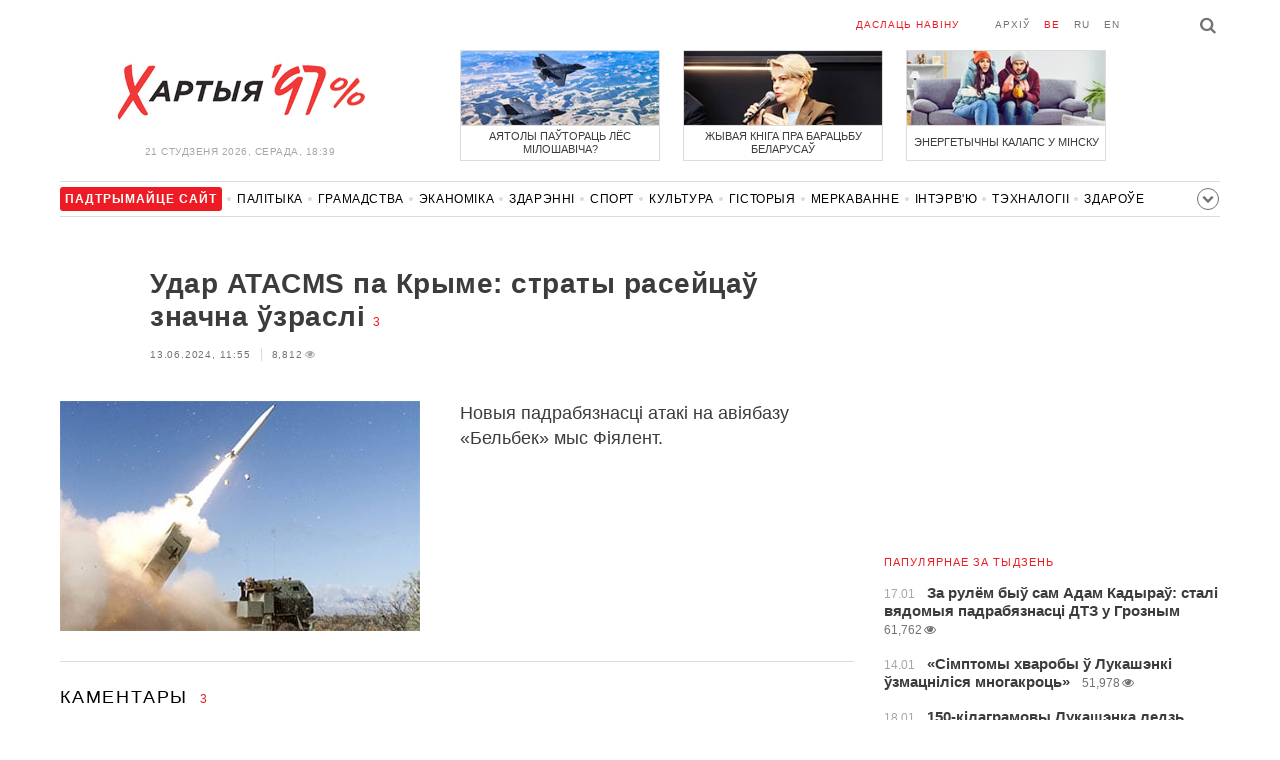

--- FILE ---
content_type: text/html; charset=UTF-8
request_url: https://charter97.link/be/news/2024/6/13/598792/comments/
body_size: 7315
content:
<!doctype html>
<html lang="be">
<head prefix="og: http://ogp.me/ns# fb: http://ogp.me/ns/fb# website: http://ogp.me/ns/website#">

    <!-- Google Tag Manager -->
    <script>(function(w,d,s,l,i){w[l]=w[l]||[];w[l].push({'gtm.start':
                new Date().getTime(),event:'gtm.js'});var f=d.getElementsByTagName(s)[0],
            j=d.createElement(s),dl=l!='dataLayer'?'&l='+l:'';j.async=true;j.src=
            'https://www.googletagmanager.com/gtm.js?id='+i+dl;f.parentNode.insertBefore(j,f);
        })(window,document,'script','dataLayer','GTM-N23B9PW');</script>
    <!-- End Google Tag Manager -->

    <script type='text/javascript' src='https://platform-api.sharethis.com/js/sharethis.js#property=646f8fc9a660b80019d55d3e&product=sop' async='async'></script>

	<meta charset="utf-8">
	<link rel="preconnect" href='//i.c97.org'>
	<link rel="preconnect" href="//vk.com/">
	<link rel="preconnect" href="//www.google.com/">

    <link rel="dns-prefetch" href='//i.c97.org'>
	<link rel="dns-prefetch" href="//vk.com/">
    <link rel="dns-prefetch" href="//www.google.com/">

    <link rel="preload" href="/assets/fonts/fontello.woff2?1613999441583" as="font" crossorigin>

	<title>Удар ATACMS па Крыме: страты расейцаў значна ўзраслі - Беларускія навіны - Хартыя&#039;97</title>
	<link rel="canonical"   href="https://charter97.org/be/news/2024/6/13/598792/comments/">
    
    <link rel="icon" type="image/png" href="/icons/fav-16.png" sizes="16x16">
    <link rel="icon" type="image/png" href="/icons/fav-32.png" sizes="32x32">
    <link rel="icon" type="image/png" href="/icons/fav-96.png" sizes="96x96">

    <meta name="viewport" content="width=device-width, initial-scale=1, maximum-scale=1, user-scalable=no"/>
	<meta name='description' content='Новыя падрабязнасці атакі на авіябазу «Бельбек» мыс Фіялент.' />
    <meta property="fb:app_id" content="162415770494925" />
    <meta property="og:type" content="website" />
    <meta property="og:url" content="https://charter97.org/be/news/2024/6/13/598792/comments/" />
    <meta property="og:title" content="Удар ATACMS па Крыме: страты расейцаў значна ўзраслі" />
	<meta property="og:description" content="Новыя падрабязнасці атакі на авіябазу «Бельбек» мыс Фіялент." />
		<meta property="og:image" content="https://i.c97.org/ai/411200/aux-head-1613210065-20210213_raketa_360.jpg" />
	<meta property="og:image:width" content="320" />
	<meta property="og:image:height" content="270" />
	
	<link rel="alternate" type="application/rss+xml" title="RSS 2.0" href="https://charter97.org/rss.php" />

    <link rel="stylesheet" type="text/css" media="screen" href="/assets/1719322174174/styles.min.css">
    <link rel="stylesheet" type="text/css" media="print" href="/assets/1719322174174/css/print.css">

	<!-- Facebook Pixel Code -->
	<script>
		!function(f,b,e,v,n,t,s)
		{if(f.fbq)return;n=f.fbq=function(){n.callMethod?
			n.callMethod.apply(n,arguments):n.queue.push(arguments)};
			if(!f._fbq)f._fbq=n;n.push=n;n.loaded=!0;n.version='2.0';
			n.queue=[];t=b.createElement(e);t.async=!0;
			t.src=v;s=b.getElementsByTagName(e)[0];
			s.parentNode.insertBefore(t,s)}(window, document,'script',
			'https://connect.facebook.net/en_US/fbevents.js');
		fbq('init', '151185665487107');
		fbq('track', 'PageView');
	</script>
	<!-- End Facebook Pixel Code -->
<!--	<script async src="https://pagead2.googlesyndication.com/pagead/js/adsbygoogle.js"></script>-->
<!--	<script>-->
<!--		(adsbygoogle = window.adsbygoogle || []).push({-->
<!--			google_ad_client: "ca-pub-4738140743555043",-->
<!--			enable_page_level_ads: true-->
<!--		});-->
<!--	</script>-->
</head>
<body>
<!-- Google Tag Manager (noscript) -->
<noscript><iframe src="https://www.googletagmanager.com/ns.html?id=GTM-N23B9PW" height="0" width="0"
                  style="display:none;visibility:hidden"></iframe></noscript>
<!-- End Google Tag Manager (noscript) -->
<!-- Global site tag (gtag.js) - Google Analytics -->
<script async src="https://www.googletagmanager.com/gtag/js?id=UA-1956694-1"></script>
<script>
    window.dataLayer = window.dataLayer || [];
    function gtag(){dataLayer.push(arguments);}
    gtag('js', new Date());

    gtag('config', 'UA-1956694-1');
</script>

<!-- BEGIN search -->
<div class="search">
    <div class="l search__in">
        <div class="search__inputs" style="float:left; max-width:800px">
            <script async src="https://cse.google.com/cse.js?cx=016610397726322261255:pjayvc8oqbk"></script>
            <div class="gcse-search"></div>
        </div>
        <a class="search__close js-search-hide" href="#"><i class="icon-cancel"></i>схаваць</a>
    </div>
</div>
<!-- END search -->

<!-- BEGIN l -->
<div class="l l_article">
	<!-- BEGIN header -->
	<header class="header">
		<div class="header__right">
			<a class="logo" href="/be/news/">Хартыя_</a>
			<span class="header__date">
				21 студзеня 2026,
				Серада,
				18:39			</span>
		</div>
		<div class="header__main">
			<div class="header__top">
				<a class="header__top-item send-news" href="/be/prepare-news/">даслаць навіну</a>
				<a class="header__top-item header_btn_archive" href="/be/news/2026/1/21/">Архіў</a>
				<div class="header__top-item lang">
					<a href="/be/news/" class="is-active">be</a>
					<a href="/ru/news/" class="">ru</a>
					<a href="/en/news/" class="">en</a>
				</div>
                <a class="icon-search js-search-show"></a>
			</div>
			    <ul class="header__topnews">
        				<li>
                    <a href="/be/news/2026/1/19/670455/" >
						<!--<img width="100%" alt="Аятолы паўтораць лёс Мілошавіча?" loading="lazy" src="https://i.c97.org/hb/670455.jpg?94">-->
						<img width="100%" alt="Аятолы паўтораць лёс Мілошавіча?" loading="lazy" src="https://r2.c97.org/hb/670455.jpg?94">
						<span>Аятолы паўтораць лёс Мілошавіча?</span>
                    </a>
                </li>
							<li class="header__topnews_mid">
                    <a href="/be/news/2026/1/19/670401/" >
						<!--<img width="100%" alt="Жывая кніга пра барацьбу беларусаў" loading="lazy" src="https://i.c97.org/hb/670401.jpg?94">-->
						<img width="100%" alt="Жывая кніга пра барацьбу беларусаў" loading="lazy" src="https://r2.c97.org/hb/670401.jpg?94">
						<span>Жывая кніга пра барацьбу беларусаў</span>
                    </a>
                </li>
							<li>
                    <a href="/be/news/2026/1/19/670469/" >
						<!--<img width="100%" alt="Энергетычны калапс у Мінску" loading="lazy" src="https://i.c97.org/hb/670469.jpg?94">-->
						<img width="100%" alt="Энергетычны калапс у Мінску" loading="lazy" src="https://r2.c97.org/hb/670469.jpg?94">
						<span>Энергетычны калапс у Мінску</span>
                    </a>
                </li>
					</ul>
			</div>
	</header>
	<!-- END header -->

<div id="mobile-donate">
    <a class="support" target="_blank" href="/be/news/2024/6/25/600308/">Падтрымайце<br> сайт</a>
    <a href="/be/news/2020/5/3/375089/">Сім сім,<br> Хартыя 97!</a>
</div>
<div id="header_categories">
	<div class="button icon-down-open"><span>Рубрыкі</span></div>
	<ul>
        <li class="support">
            <a href="/be/news/2024/6/25/600308/" target="_blank"><span>Падтрымайце сайт</span></a>
        </li>

                                <li><a href="/be/news/politics/">Палітыка</a></li>
                                <li><a href="/be/news/society/">Грамадства</a></li>
                                <li><a href="/be/news/economics/">Эканоміка</a></li>
                                <li><a href="/be/news/events/">Здарэннi</a></li>
                                <li><a href="/be/news/sport/">Спорт</a></li>
                                <li><a href="/be/news/culture/">Культура</a></li>
                                <li><a href="/be/news/history/">Гісторыя</a></li>
                                <li><a href="/be/news/opinion/">Меркаванне</a></li>
                                <li><a href="/be/news/interview/">Інтэрв&#039;ю</a></li>
                                <li><a href="/be/news/hi-tech/">Тэхналогіі</a></li>
                                <li><a href="/be/news/health/">Здароўе</a></li>
                                <li><a href="/be/news/auto/">Аўта</a></li>
                                <li><a href="/be/news/leisure/">Адпачынак</a></li>
                                <li><a href="/be/news/hottopic/solidarity/">Абыход Блакіроўкі І Салідарнасць</a></li>
                                <li><a href="/be/news/hottopic/covid-19/">Каронавірус</a></li>
                                <li><a href="/be/news/hottopic/belarus-in-nato/">Беларусь у NATO</a></li>
        	</ul>
</div>

<div class="main-wrap">
	<div class="l-main">
			<article class="article" data-article_id="598792">

		<header class="article__header">
			<h1><a href="/be/news/2024/6/13/598792/" >Удар ATACMS па Крыме: страты расейцаў значна ўзраслі</a></h1>
			<a href="/be/news/2024/6/13/598792/comments/#comments" class="news__counter">3</a>
			<ul class="article__info">
								<li>13.06.2024, 11:55									</li>
				<li><span class="news__views">8,812<i class="icon-eye"></i></span></li>			</ul>
		</header>

				<figure class="article__left article__photo">
			<img src="https://i.c97.org/ai/411200/aux-head-1613210065-20210213_raketa_360.jpg" />
			<!-- <figcaption>xxx<br>xxx / xxx</figcaption> -->
		</figure>
		
		<p class="lead">Новыя падрабязнасці атакі на авіябазу «Бельбек» мыс Фіялент.</p>
	</article>
	<div style="clear:both;"></div>


	<div class="comments" id="comments">
		<div class="comments__head">Каментары <span class="news__counter">3</span></div>

		<div class="comments__container" style="overflow-wrap: break-word; word-wrap: break-word; word-break: normal; line-break: auto; hyphens: manual;">

				</i><div class="comment  commentContainer " id="commentContainer-11943529">
			<div class="comment__info">
							<div class="comment__rating commentVoting">
			<a href="#arcommvoteneg-11943529" class="comment__rating-change negVoteLink">–</a>
			<span class="comment__rating-value posweight">+13</span>
			<a href="#arcommvotepos-11943529" class="comment__rating-change posVoteLink">+</a>
		</div>
					<span class="comment__author">FIBA</span>,
				<span class="comment__time">12:21, 13.06</span>
			</div>
			<p class="comment__content">Слава Україні! Слава ЗСУ! 			</p>
			<a class="comment__answer-btn replyLink" href="#replycomment-11943529">Адказаць</a>
		</div>
		</i><div class="comment  commentContainer " id="commentContainer-11943605">
			<div class="comment__info">
							<div class="comment__rating commentVoting">
			<a href="#arcommvoteneg-11943605" class="comment__rating-change negVoteLink">–</a>
			<span class="comment__rating-value posweight">+5</span>
			<a href="#arcommvotepos-11943605" class="comment__rating-change posVoteLink">+</a>
		</div>
					<span class="comment__author">Мацьвейка </span>,
				<span class="comment__time">12:57, 13.06</span>
			</div>
			<p class="comment__content">Сьвята нейкае проста  			</p>
			<a class="comment__answer-btn replyLink" href="#replycomment-11943605">Адказаць</a>
		</div>
		</i><div class="comment  commentContainer " id="commentContainer-11943841">
			<div class="comment__info">
							<div class="comment__rating commentVoting">
			<a href="#arcommvoteneg-11943841" class="comment__rating-change negVoteLink">–</a>
			<span class="comment__rating-value posweight">+2</span>
			<a href="#arcommvotepos-11943841" class="comment__rating-change posVoteLink">+</a>
		</div>
					<span class="comment__author">VLAD UKRAINE</span>,
				<span class="comment__time">15:15, 13.06</span>
			</div>
			<p class="comment__content">Крымская война часть 2. Можно посоветовать полудуркам, уже начинать строить новую диораму &quot;гераическай абароны горада русскай славы Севастопаля&quot; Только на этот раз будет &quot;гераическая сдача&quot;. 			</p>
			<a class="comment__answer-btn replyLink" href="#replycomment-11943841">Адказаць</a>
		</div>
		  		</div>


		<div id="endcomments" style="margin: 0 0 30px 0;">&nbsp;</div>

		<div class="addedCommentPlaceholder" id="addedCommentPlaceholder" style="display:none;">
			<h3>Ваш комментарий добавлен и появится здесь после модерации_</h3>
		</div>

		<div class="commentVoteSuccessMsgPlaceholder" id="commentVoteSuccessMsgPlaceholder" style="display:none;">
			Вы проголосовали_		</div>

		<div class="commentVoteErrorMsgPlaceholder" id="commentVoteErrorMsgPlaceholder" style="display:none;"> </div>

		<!-- adaptive_comments_bottom_728x90 -->
<ins class="adsbygoogle"
     style="display:block"
     data-ad-client="ca-pub-4738140743555043"
     data-ad-slot="6726016814"
     data-ad-format="auto"></ins>
<script>(adsbygoogle = window.adsbygoogle || []).push({});</script>

		<div class="commentFormContainer" id="commentformcontainer">

			<div class="comments__head">Напісаць каментар				<button type="button" id="commentFormClose" class="icon-cancel" style="float: right; display: none;"></button>
			</div>

			<div class="comments__write">
				<input type="hidden" name="c"    value="arcomm">
				<input type="hidden" name="i" value="598792">
				<input type="hidden" name="p"   value="1">
				<input type="hidden" name="c2"   value="araddcom">
				<input type="hidden" id="comment_ari"                      value="598792">
				<input type="hidden" id="comment_cmi"                      value="0">

				<div class="comments__input is-marked">
				<i class="icon-comment"></i>
					<label for="in_author">Імя</label>
					<input type="text" name="in_author" id="in_author" maxlength="20">
				</div>
				<div class="comments__input">
					<label for="in_email">E-mail</label>
					<input type="text" name="in_email" id="in_email"  maxlength="30">
					<span class="comments__info-text">E-mail не будзе апублікаваны</span>
				</div>
				<div class="comments__input">
					<label for="in_comment">Каментар</label>
					<textarea name="in_comment" id="in_comment" cols="" rows="10" maxlength="1000"></textarea>
					<button class="comments__submit" id="commentFormSubmit">Даслаць</button>
					<span class="comments__info-text"><b></b></span>
				</div>
			</div>
		</div>

		<div id="commentFormProgressPanel" style="display:none; position: absolute; top:0; left:0; background-color: #F6F6F6;"> </div>
		<img border="0" title="Loading..." alt="" src="/assets/1719322174174/img/ajax-loader.gif" id="progressimage" style="display:none; position: absolute; margin:0; padding:0; border:0;"/>
	</div>


	<script>var articleCommentsStatI=598792;</script>
		<script async src="https://pagead2.googlesyndication.com/pagead/js/adsbygoogle.js"></script>
<ins class="adsbygoogle"
	 style="display:block"
	 data-ad-format="autorelaxed"
	 data-ad-client="ca-pub-4738140743555043"
	 data-ad-slot="1796982039"></ins>
<script>
	(adsbygoogle = window.adsbygoogle || []).push({});
</script>	</div>
	<div class="l-sidebar">
		<div class="l-sidebar__inner inner-page">
			<div class="b weather">
	<!-- DEPRECATED: adaptive_300х600_top_right -->
	<ins class="adsbygoogle"
		style="display:block"
		data-ad-client="ca-pub-4738140743555043"
		data-ad-slot="2063974814"
		data-ad-format="auto"></ins>
	<script>(adsbygoogle = window.adsbygoogle || []).push({});</script>
</div>						
						
			<div class="b news news_week responsive">
	<h3 class="title">папулярнае за тыдзень</h3>
	<ul>
		<li>
			<a href="/be/news/2026/1/17/670242/"  >
				<span class="news__time">17.01</span>
				<strong class="news__title">За рулём быў сам Адам Кадыраў: сталі вядомыя падрабязнасці ДТЗ у Грозным</strong>
				<span class="news__views">61,762<i class="icon-eye"></i></span>			</a>
		</li>
		<li>
			<a href="/be/news/2026/1/14/669909/"  >
				<span class="news__time">14.01</span>
				<strong class="news__title">«Сімптомы хваробы ў Лукашэнкі ўзмацніліся многакроць»</strong>
				<span class="news__views">51,978<i class="icon-eye"></i></span>			</a>
		</li>
		<li>
			<a href="/be/news/2026/1/18/670402/"  >
				<span class="news__time">18.01</span>
				<strong class="news__title">150-кілаграмовы Лукашэнка ледзь выбраўся з палонкі</strong>
				<span class="news__views">48,238<i class="icon-eye"></i></span>			</a>
		</li>
		<li>
			<a href="/be/news/2026/1/18/670334/"  >
				<span class="news__time">18.01</span>
				<strong class="news__title">Кліматолаг растлумачыў, чаму ў Беларусь прыйшла марозная зіма</strong>
				<span class="news__views">45,894<i class="icon-eye"></i></span>			</a>
		</li>
		<li>
			<a href="/be/news/2026/1/16/670215/"  >
				<span class="news__time">16.01</span>
				<strong class="news__title">«Усё ідзе да канца»: СМІ даведаліся новыя падрабязнасці пра стан Кадырава</strong>
				<span class="news__views">41,976<i class="icon-eye"></i></span>			</a>
		</li>
		<li>
			<a href="/be/news/2026/1/20/670557/"  >
				<span class="news__time">20.01</span>
				<strong class="news__title">«Пуцін знік, Масква апусцела»</strong>
				<span class="news__views">40,164<i class="icon-eye"></i></span>			</a>
		</li>
		<li>
			<a href="/be/news/2026/1/18/670381/"  >
				<span class="news__time">18.01</span>
				<strong class="news__title">У Брэсце чуваць выбухі</strong>
				<span class="news__views">38,316<i class="icon-eye"></i></span>			</a>
		</li>
	</ul>
</div>
<div class="b opinion">
    <h3 class="title">
        <a href="/be/news/opinion/">Меркаванне</a>
    </h3>

        <a href="/be/news/2026/1/18/670352/"  class="opinion__item">
                <div class="opinion__pic">
            <img src="https://i.c97.org/ai/530745/aux-small-1672751630-20230103_kovalenko_120.jpeg" loading="lazy" alt="Расію заблакавалі і прынізілі">
        </div>
                <div class="opinion__content">
            <strong class="news__title">Расію заблакавалі і прынізілі</strong>
            <span class="opinion__author">Аляксандр Каваленка</span>
        </div>
    </a>
        <a href="/be/news/2026/1/17/670305/"  class="opinion__item">
                <div class="opinion__pic">
            <img src="https://i.c97.org/ai/670305/aux-small-1768669615-241025_abbas_12.jpg" loading="lazy" alt="Гэта вельмі важная гісторыя">
        </div>
                <div class="opinion__content">
            <strong class="news__title">Гэта вельмі важная гісторыя</strong>
            <span class="opinion__author">Аббас Галлямаў</span>
        </div>
    </a>
        <a href="/be/news/2026/1/16/670200/"  class="opinion__item">
                <div class="opinion__pic">
            <img src="https://i.c97.org/ai/467071/aux-small-1652176220-20220510_putin_120.jpg" loading="lazy" alt="Як Пуцін вызваляе Сібір для кітайцаў">
        </div>
                <div class="opinion__content">
            <strong class="news__title">Як Пуцін вызваляе Сібір для кітайцаў</strong>
            <span class="opinion__author">Юрый Бутусаў</span>
        </div>
    </a>
        <a href="/be/news/2026/1/16/670160/"  class="opinion__item">
                <div class="opinion__pic">
            <img src="https://i.c97.org/p/articles/ai-166196-aux-small-20150812_irina_halip_120.jpg" loading="lazy" alt="Ці то нуль, ці то тысяча">
        </div>
                <div class="opinion__content">
            <strong class="news__title">Ці то нуль, ці то тысяча</strong>
            <span class="opinion__author">Ірына Халіп</span>
        </div>
    </a>
    </div>
			
			<div class="google_ads_bottom_no">
				<div style="margin: 0 0 10px 0;">
	<!-- !6 adaptive_300х600_bottom_right -->
	<ins class="adsbygoogle"
		 style="display:block"
		 data-ad-client="ca-pub-4738140743555043"
		 data-ad-slot="6075372014"
		 data-ad-format="vertical"></ins>
	<script>(adsbygoogle = window.adsbygoogle || []).push({});</script>
</div>
			</div>
												
			<div class="google_ads_bottom_no">
							</div>
			
																				</div>
	</div>
</div>

	<footer class="footer">
		<div class="footer_categories">
    <ul>
                                <li><a href="/be/news/politics/">Палітыка</a></li>
                                <li><a href="/be/news/society/">Грамадства</a></li>
                                <li><a href="/be/news/economics/">Эканоміка</a></li>
                                <li><a href="/be/news/events/">Здарэннi</a></li>
                                <li><a href="/be/news/sport/">Спорт</a></li>
                                <li><a href="/be/news/culture/">Культура</a></li>
                                <li><a href="/be/news/history/">Гісторыя</a></li>
                                <li><a href="/be/news/opinion/">Меркаванне</a></li>
                                <li><a href="/be/news/interview/">Інтэрв&#039;ю</a></li>
                                <li><a href="/be/news/hi-tech/">Тэхналогіі</a></li>
                                <li><a href="/be/news/health/">Здароўе</a></li>
                                <li><a href="/be/news/auto/">Аўта</a></li>
                                <li><a href="/be/news/leisure/">Адпачынак</a></li>
                                <li><a href="/be/news/hottopic/solidarity/">Абыход Блакіроўкі І Салідарнасць</a></li>
                                <li><a href="/be/news/hottopic/covid-19/">Каронавірус</a></li>
                                <li><a href="/be/news/hottopic/belarus-in-nato/">Беларусь у NATO</a></li>
            </ul>
</div>
		<div class="wrapper-sponsors">
    <div><img alt="Partner logo" src="/assets/1719322174174/img/partner/02.png" loading="lazy" ></div>
    <div><img alt="Partner logo" src="/assets/1719322174174/img/partner/04.png" loading="lazy" ></div>
    <div><img alt="Partner logo" src="/assets/1719322174174/img/partner/18.png" loading="lazy" ></div>
    <div><img alt="Partner logo" src="/assets/1719322174174/img/partner/06.png" loading="lazy" ></div>
    <div><img alt="Partner logo" src="/assets/1719322174174/img/partner/10.png" loading="lazy" ></div>
    <div><img alt="Partner logo" src="/assets/1719322174174/img/partner/11.png" loading="lazy" ></div>
    <div><img alt="Partner logo" src="/assets/1719322174174/img/partner/13.jpg" loading="lazy" ></div>
    <div><img alt="Partner logo" src="/assets/1719322174174/img/partner/14.jpg" loading="lazy" ></div>
    <div><img alt="Partner logo" src="/assets/1719322174174/img/partner/03.png" loading="lazy" ></div>
    <div><img alt="Partner logo" src="/assets/1719322174174/img/partner/15.png" loading="lazy" ></div>
    <div><img alt="Partner logo" src="/assets/1719322174174/img/partner/16.png" loading="lazy" ></div>
    <div><img alt="Partner logo" src="/assets/1719322174174/img/partner/17.png" loading="lazy" ></div>
</div>

		<div class="footer__bottom">
						<div class="footer__copy">
				<p>© 1998–2026 <i>Х</i>артыя<i>’97</i> <a href="https://charter97.org">www.charter97.org</a><br />



				<br />
				Пры выкарыстанні матэрыялаў сайта спасылка на прэс-цэнтр Хартыi'97 абавязковая.<br />Выдаўца: Charter97.org у Варшаве: <a href="/cdn-cgi/l/email-protection#65060d04171100175c52250208040c094b060a08"><span class="__cf_email__" data-cfemail="a7c4cfc6d5d3c2d59e90e7c0cac6cecb89c4c8ca">[email&#160;protected]</span></a>
                		<br /> ISSN 2543-4969
				</p>



<!--LiveInternet counter--><a href="//www.liveinternet.ru/click"
target="_blank"><img id="licnt0B87" width="88" height="15" style="border:0"
title="LiveInternet: показано число посетителей за сегодня"
src="[data-uri]"
alt=""/></a><script data-cfasync="false" src="/cdn-cgi/scripts/5c5dd728/cloudflare-static/email-decode.min.js"></script><script>(function(d,s){d.getElementById("licnt0B87").src=
"//counter.yadro.ru/hit?t26.6;r"+escape(d.referrer)+
((typeof(s)=="undefined")?"":";s"+s.width+"*"+s.height+"*"+
(s.colorDepth?s.colorDepth:s.pixelDepth))+";u"+escape(d.URL)+
";h"+escape(d.title.substring(0,150))+";"+Math.random()})
(document,screen)</script><!--/LiveInternet-->
			</div>
					</div>
	</footer>
</div>
<!-- END l -->
<div class="js-gototop gototop">▲</div>

<script>
(adsbygoogle = window.adsbygoogle || []).push({
google_ad_client: 'ca-pub-4738140743555043',
enable_page_level_ads: {google_ad_channel: '7024465219'},
interstitials: true,
overlays: true
});
</script>


<script src="/assets/1719322174174/scripts.min.js"></script>

<script async src="https://pagead2.googlesyndication.com/pagead/js/adsbygoogle.js"></script>
<script defer src="https://static.cloudflareinsights.com/beacon.min.js/vcd15cbe7772f49c399c6a5babf22c1241717689176015" integrity="sha512-ZpsOmlRQV6y907TI0dKBHq9Md29nnaEIPlkf84rnaERnq6zvWvPUqr2ft8M1aS28oN72PdrCzSjY4U6VaAw1EQ==" data-cf-beacon='{"version":"2024.11.0","token":"7997fd81d5584ec4bbb72441f918e978","r":1,"server_timing":{"name":{"cfCacheStatus":true,"cfEdge":true,"cfExtPri":true,"cfL4":true,"cfOrigin":true,"cfSpeedBrain":true},"location_startswith":null}}' crossorigin="anonymous"></script>
</body></html>


--- FILE ---
content_type: text/html; charset=UTF-8
request_url: https://hit.c97.org/counter/598792
body_size: -262
content:
4407

--- FILE ---
content_type: text/html; charset=utf-8
request_url: https://www.google.com/recaptcha/api2/aframe
body_size: 114
content:
<!DOCTYPE HTML><html><head><meta http-equiv="content-type" content="text/html; charset=UTF-8"></head><body><script nonce="xsBkZRi_sjMF1sbz3aFF8g">/** Anti-fraud and anti-abuse applications only. See google.com/recaptcha */ try{var clients={'sodar':'https://pagead2.googlesyndication.com/pagead/sodar?'};window.addEventListener("message",function(a){try{if(a.source===window.parent){var b=JSON.parse(a.data);var c=clients[b['id']];if(c){var d=document.createElement('img');d.src=c+b['params']+'&rc='+(localStorage.getItem("rc::a")?sessionStorage.getItem("rc::b"):"");window.document.body.appendChild(d);sessionStorage.setItem("rc::e",parseInt(sessionStorage.getItem("rc::e")||0)+1);localStorage.setItem("rc::h",'1769009966216');}}}catch(b){}});window.parent.postMessage("_grecaptcha_ready", "*");}catch(b){}</script></body></html>